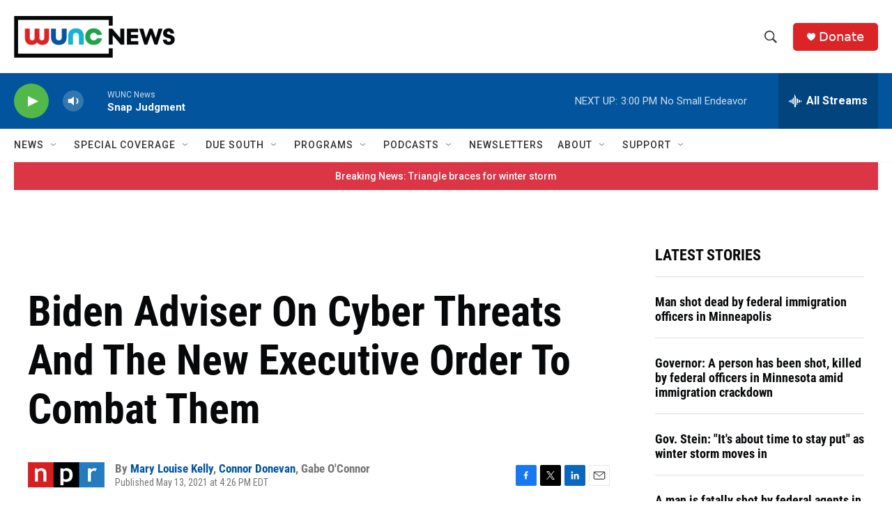

--- FILE ---
content_type: text/html; charset=utf-8
request_url: https://www.google.com/recaptcha/api2/aframe
body_size: 183
content:
<!DOCTYPE HTML><html><head><meta http-equiv="content-type" content="text/html; charset=UTF-8"></head><body><script nonce="Tc2VxXM7aP4lP9xJpydKHg">/** Anti-fraud and anti-abuse applications only. See google.com/recaptcha */ try{var clients={'sodar':'https://pagead2.googlesyndication.com/pagead/sodar?'};window.addEventListener("message",function(a){try{if(a.source===window.parent){var b=JSON.parse(a.data);var c=clients[b['id']];if(c){var d=document.createElement('img');d.src=c+b['params']+'&rc='+(localStorage.getItem("rc::a")?sessionStorage.getItem("rc::b"):"");window.document.body.appendChild(d);sessionStorage.setItem("rc::e",parseInt(sessionStorage.getItem("rc::e")||0)+1);localStorage.setItem("rc::h",'1769283836010');}}}catch(b){}});window.parent.postMessage("_grecaptcha_ready", "*");}catch(b){}</script></body></html>